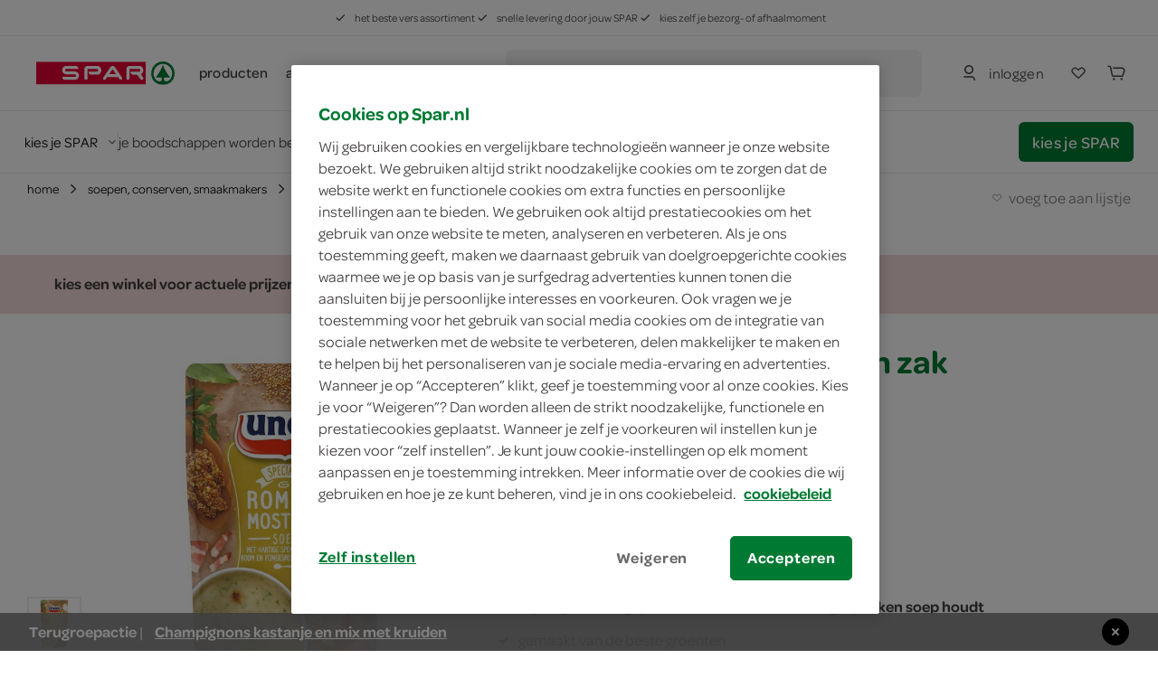

--- FILE ---
content_type: text/html; charset=utf-8
request_url: https://www.spar.nl/unox-mosterdsoep-soep-in-zak-3407039/
body_size: 83813
content:
<!DOCTYPE html>
<html>
<head>
	<!-- OneTrust Cookies Consent Notice start for spar.nl -->
		<script src="https://cdn.cookielaw.org/scripttemplates/otSDKStub.js" type="text/javascript" charset="UTF-8" data-domain-script="a34cbe20-1d30-4481-b820-b99b44faa4aa"></script>
	<script type="text/javascript">
		function OptanonWrapper() { }
	</script>
	<!-- OneTrust Cookies Consent Notice end for spar.nl -->


<title>SPAR | Unox mosterdsoep soep in zak - je vindt het bij SPAR</title>
	<meta name="description" content="Bestel Unox mosterdsoep soep in zak online of ga naar de winkel. SPAR is altijd in de buurt.">

	<link rel="canonical" href="https://www.spar.nl/unox-mosterdsoep-soep-in-zak-3407039/" />


	<meta http-equiv="Content-Type" content="text/html; charset=UTF-8" />
	<meta name="viewport" content="width=device-width, initial-scale=1, user-scalable = no" />
	<meta http-equiv="X-UA-Compatible" content="IE=edge">
	<meta name="msvalidate.01" content="1278DA2C95400928B57F434AD4754AE0" />
	<meta name="yandex-verification" content="03d34fa126ced6f5" />
	<meta name="facebook-domain-verification" content="rzppuz9k36iwhtjc0w99xn62340pec" />
	<meta name="p:domain_verify" content="275ab809386237c2b8884a8f038f1ac5" />
	<meta name="google-site-verification" content="Im2gO85Y7hMxHn8jf0TvG6kdioK-9Y3wWhQI6WYjQbU" />
	<link rel="apple-touch-icon" sizes="57x57" href="/Content/img/favicon/apple-icon-57x57.png">
<link rel="apple-touch-icon" sizes="60x60" href="/Content/img/favicon/apple-icon-60x60.png">
<link rel="apple-touch-icon" sizes="72x72" href="/Content/img/favicon/apple-icon-72x72.png">
<link rel="apple-touch-icon" sizes="76x76" href="/Content/img/favicon/apple-icon-76x76.png">
<link rel="apple-touch-icon" sizes="114x114" href="/Content/img/favicon/apple-icon-114x114.png">
<link rel="apple-touch-icon" sizes="120x120" href="/Content/img/favicon/apple-icon-120x120.png">
<link rel="apple-touch-icon" sizes="144x144" href="/Content/img/favicon/apple-icon-144x144.png">
<link rel="apple-touch-icon" sizes="152x152" href="/Content/img/favicon/apple-icon-152x152.png">
<link rel="apple-touch-icon" sizes="180x180" href="/Content/img/favicon/apple-icon-180x180.png">
<link rel="icon" type="image/png" sizes="192x192" href="/Content/img/favicon/android-icon-192x192.png">
<link rel="icon" type="image/png" sizes="32x32" href="/Content/img/favicon/favicon-32x32.png">
<link rel="icon" type="image/png" sizes="96x96" href="/Content/img/favicon/favicon-96x96.png">
<link rel="icon" type="image/png" sizes="16x16" href="/Content/img/favicon/favicon-16x16.png">
<link rel="manifest" href="/Content/img/favicon/manifest.json">
<meta name="msapplication-TileColor" content="#ffffff">
<meta name="msapplication-TileImage" content="/Content/img/favicon/ms-icon-144x144.png">
<meta name="theme-color" content="#ffffff">
	
	<link rel="preload" crossorigin href="/content/font/omnes-regularspar-webfont.woff" as="font">
<link rel="preload" crossorigin href="/content/font/omnesmediumspar-webfont.woff" as="font">
<link rel="preload" crossorigin href="/content/font/omnessemiboldspar-webfont.woff" as="font">
	<link rel="preload" href="/content/js/spar-main-a096323e.js" as="script">
	<link rel="preload" href="/content/js/pages/spar-product-b0188f1c.js" as="script">

	<script src="/Content/js/modernizr.js"></script>
	<link href="/content/css/spar-main-f4997db8.css" rel="stylesheet" type="text/css" />

	<script>var dataLayer = [];</script>
	
 
	<script type="text/javascript">


			dataLayer.push({ 'event':"productView",'eventCategory':"ecommerce",'eventLabel':"soepen, conserven, smaakmakers / soepen / mosterdsoep",'eventAction':"view product(s)",'eventValue':"1",'pageCategory':"productpage",'productCategory':"/boodschappen/soepen-conserven-smaakmakers/soepen/mosterdsoep",'ecommerce':{ "detail": { "products": [{ "name": "Unox mosterdsoep soep in zak", "id": "3407039", "price": "4.99", "brand": "Unox", "category": "soepen, conserven, smaakmakers / soepen / mosterdsoep", "twid": "67869" }] } } });
	</script>


	<style>
		.async-hide {
			opacity: 0 !important
		}
	</style>
	<script>
		(function (a, s, y, n, c, h, i, d, e) {
			s.className += ' ' + y;
			h.start = 1 * new Date;
			h.end = i = function () { s.className = s.className.replace(RegExp(' ?' + y), '') };
			(a[n] = a[n] || []).hide = h;
			setTimeout(function () {
				i();
				h.end = null
			},
				c);
			h.timeout = c;
		})(window,
			document.documentElement,
			'async-hide',
			'dataLayer',
			2000,
			{ 'GTM-PC4KR49': true });
	</script>
	<script>
		(function (i, s, o, g, r, a, m) {
			i['GoogleAnalyticsObject'] = r;
			i[r] = i[r] ||
				function () {
					(i[r].q = i[r].q || []).push(arguments)
				}, i[r].l = 1 * new Date();
			a = s.createElement(o),
				m = s.getElementsByTagName(o)[0];
			a.async = 1;
			a.src = g;
			m.parentNode.insertBefore(a, m)
		})(window, document, 'script', 'https://www.google-analytics.com/analytics.js', 'ga');
		ga('create', 'UA-40163985-1', 'auto');
		ga('set', 'forceSSL', true);
		ga('set', 'anonymizeIp', true);
		ga('require', 'GTM-PC4KR49');
	</script>

	
	<script type="application/ld+json">
		{ "@context": "http://www.schema.org/", "@type": "Product", "brand": "Unox", "logo": "https://www.spar.nl/data/uploads/media/Spar%20logo%20rond.300dpi.png", "name": "Unox mosterdsoep soep in zak", "category": "Soep", "image": "https://media.spar.nl/productdetail/unox-mosterdsoep-soep-in-zak-570-Milliliter-3407039-110214.jpg", "description": "Bestel Unox mosterdsoep soep in zak online of ga naar de winkel. SPAR is altijd in de buurt.", "gtin13": "8717163926758", "sku": "3407039", "offers": { "@type": "Offer", "priceCurrency": "EUR", "url": "https://www.spar.nl/unox-mosterdsoep-soep-in-zak-3407039/", "priceValidUntil": "2026-01-22", "itemCondition": "http://schema.org/NewCondition", "availability": "http://schema.org/InStock", "seller": { "@type": "Organization", "name": "SPAR" }, "price": "4.99" } }
	</script>

	<script type="application/ld+json">
		{ "@context": "http://schema.org", "@type": "BreadcrumbList", "itemListElement": [{ "@type": "ListItem", "position": "1", "item": { "@id": "https://www.spar.nl/boodschappen/soepen-conserven-smaakmakers/", "name": "soepen, conserven, smaakmakers" } }, { "@type": "ListItem", "position": "2", "item": { "@id": "https://www.spar.nl/boodschappen/soepen-conserven-smaakmakers/soepen/", "name": "soepen" } }, { "@type": "ListItem", "position": "3", "item": { "@id": "https://www.spar.nl/boodschappen/soepen-conserven-smaakmakers/soepen/mosterdsoep/", "name": "mosterdsoep" } }, { "@type": "ListItem", "position": "4", "item": { "@id": "https://www.spar.nl/unox-mosterdsoep-soep-in-zak-3407039/", "name": "Unox mosterdsoep soep in zak" } }] }
	</script>


</head>
<body>
	




<div class="navigation-container" id="navigation-container">
	<header id="header-main" class="header">
		<section class="header__misc is-hidden-touch ">
	<article>
		<span>
			<svg class="icon&#32;&#32;is-i12"><use xlink:href="/content/svg/symbol.svg?v=20191220#tt-check"></use></svg>
			het beste vers assortiment
		</span>
		<span>
			<svg class="icon&#32;&#32;is-i12"><use xlink:href="/content/svg/symbol.svg?v=20191220#tt-check"></use></svg>
			snelle levering door jouw SPAR
		</span>
		<span>
			<svg class="icon&#32;&#32;is-i12"><use xlink:href="/content/svg/symbol.svg?v=20191220#tt-check"></use></svg>
			kies zelf je bezorg- of afhaalmoment
		</span>
	</article>
</section>

		<div class="header__brand ">
				<nav class="c-header__mobile is-hidden-desktop">
		<div class="c-header__mobile__main">
			<div class="c-nav__left">
				<a class="c-nav__item c-touch-nav__toggle" href="#touch__sub-navigation">
					<svg class="icon&#32;"><use xlink:href="/content/svg/symbol.svg?v=20191220#tt-hamburger"></use></svg>
				</a>

				<div class="c-nav__item is-slick">
					<a class="c-nav__item is-brand" href="/">
						<img src="/content/svg/logo-horizontal.svg"></img>
					</a>
				</div>
			</div>
			<div class="c-nav__right">
					<a class="c-nav__item" href="/mijn-spar/inloggen/">
						<svg class="icon&#32;&#32;is-i24"><use xlink:href="/content/svg/symbol.svg?v=20191220#tt-person"></use></svg>
					</a>

				<a class="c-nav__item" href="/mijn-spar/boodschappenlijstjes/">
					<svg class="icon&#32;shoppinglist-icon&#32;is-i24"><use xlink:href="/content/svg/symbol.svg?v=20191220#tt-heart"></use></svg>
				</a>
				<a class="c-nav__item is-cart-target" href="/bestellen/cartpage/">
					<svg class="icon&#32;&#32;is-i24"><use xlink:href="/content/svg/symbol.svg?v=20191220#tt-cart"></use></svg>
					<span rv-text="page.cartItemCount" rv-show="page.cartItemCount" style=display:none>0</span>
				</a>
			</div>
		</div>

		<div class="c-header__mobile__search autocomplete-control">
			<div class="c-nav__item is-search">
				<svg class="icon&#32;is-primary&#32;is-i24"><use xlink:href="/content/svg/symbol.svg?v=20191220#tt-search"></use></svg>
			</div>

			<div class="c-nav__center">
				<form method="get" action="/zoek/">
					<input name="fq" type="search" placeholder="waar ben je naar op zoek?" class="c-autocomplete-input-mobile" data-toggle="autocomplete" autocomplete="off">
				</form>
			</div>

			<a class="c-nav__item is-reset">
				wissen
			</a>

			<a class="c-nav__item is-close c-touch-nav__search-close">
				<svg class="icon&#32;&#32;is-i18"><use xlink:href="/content/svg/symbol.svg?v=20191220#tt-x"></use></svg>
			</a>
		</div>
	</nav>

		</div>

		<!-- header desktop - secondbar/ sticky/ simple -->
		<div id="header-service" class="header__service is-hidden-touch ">
			<div class="container is-fluid">
				<div class="columns is-vgapless is-vcentered is-mobile">
					<div class="column is-static is-brand spar-logo">
						<a class="header__item is-brand" href="/">
							<img src="/content/svg/logo-horizontal.svg"></img>
						</a>
					</div>


					<div class="column header__nav is-dropout" data-cart-key="dynamic-service">
							<div class="dynamic-service-group-menu-items">
		<div class="header__item-has-children">
			<a class="header__item dynamic-service-menu-item is-fullwidth is-hidden-touch regular-products-navitem products-dropout" data-toggle="dropout" href="#boodschappen">
				producten
			</a>
		</div>

		<div class="header__item-has-children">
				<a class="header__item" href="/aanbiedingen/" target="_self">
					acties
				</a>
				<a class="header__item" href="/recepten/" target="_self">
					recepten
				</a>
				<a class="header__item" href="/winkels/" target="_self">
					winkels
				</a>
		</div>
	</div>

					</div>

							<div class="column">
			<div class="header__service--item is-expanded" data-autocomplete="focus">
				<div method="get" class="header__service--form" action="/zoek/">
					<div id="desktop-search-container" class="autocomplete-control control has-icon has-icon-left">
						
						<button class="search-button button">
							<svg class="icon&#32;&#32;is-i24"><use xlink:href="/content/svg/symbol.svg?v=20191220#tt-search"></use></svg>
								<span>waar ben je naar op zoek?</span>
						</button>
						

<div class="search-overlay">
	<section class="search-overlay__form-section">
		<div method="get" class="header__service--form" action="/zoek/">
			<div class="autocomplete-control control has-icon has-icon-left">
				<span class="mobile-search-close is-hidden-desktop">
					<svg class="icon&#32;&#32;is-i24" style="fill:&#32;rgb(66,&#32;62,&#32;62);"><use xlink:href="/content/svg/symbol.svg?v=20191220#tt-arrowleft"></use></svg>
				</span>
				<input class="input c-autocomplete-input-desktop autocomplete-input-mobile" name="fq" type="search" placeholder="waar ben je naar op zoek?" data-toggle="autocomplete" autocomplete="off">
				<svg class="icon&#32;is-hidden-mobile&#32;is-hidden-tablet-only&#32;is-i24" style="fill:&#32;rgb(102,&#32;101,&#32;115);"><use xlink:href="/content/svg/symbol.svg?v=20191220#tt-search"></use></svg>

			</div>
		</div>

		<article class="search-overlay__results">
			<div class="search-overlay__results__results"></div>
				<div class="search-overlay__results__placeholder">
		<p>vaak gezocht</p>
		<div class="search-suggestions search-suggestions__placeholder">
				<a href="/zoek/?fq=kipfilet" class="is-small is-slight" data-suggestion="kipfilet">
					<svg class="icon&#32;&#32;is-i12"><use xlink:href="/content/svg/symbol.svg?v=20191220#tt-search"></use></svg>
					kipfilet
				</a>
				<a href="/zoek/?fq=broodje" class="is-small is-slight" data-suggestion="broodje">
					<svg class="icon&#32;&#32;is-i12"><use xlink:href="/content/svg/symbol.svg?v=20191220#tt-search"></use></svg>
					broodje
				</a>
				<a href="/zoek/?fq=jam" class="is-small is-slight" data-suggestion="jam">
					<svg class="icon&#32;&#32;is-i12"><use xlink:href="/content/svg/symbol.svg?v=20191220#tt-search"></use></svg>
					jam
				</a>
		</div>


		<p>categorieën</p>
		<div class="search-overlay__results__categories">
					<div class="column c-dropout__column">
						<a href="/boodschappen/fruit-groente-aardappels/" class="c-category-tile__item">
							<span class="c-category-tile__image">
								<img src="https://media.spar.nl/90x90png/156280.png" />
							</span>
							<span class="c-category-tile__title">
								fruit, groente, aardappels
							</span>
							<svg class="icon&#32;&#32;is-i12"><use xlink:href="/content/svg/symbol.svg?v=20191220#tt-right"></use></svg>
						</a>
					</div>
					<div class="column c-dropout__column">
						<a href="/boodschappen/verse-kant-en-klaar-maaltijden/" class="c-category-tile__item">
							<span class="c-category-tile__image">
								<img src="https://media.spar.nl/90x90png/156285.png" />
							</span>
							<span class="c-category-tile__title">
								verse kant-en-klaar maaltijden
							</span>
							<svg class="icon&#32;&#32;is-i12"><use xlink:href="/content/svg/symbol.svg?v=20191220#tt-right"></use></svg>
						</a>
					</div>
					<div class="column c-dropout__column">
						<a href="/boodschappen/frisdrank-koffie-thee-sappen/" class="c-category-tile__item">
							<span class="c-category-tile__image">
								<img src="https://media.spar.nl/90x90png/156290.png" />
							</span>
							<span class="c-category-tile__title">
								frisdrank, koffie, thee, sappen
							</span>
							<svg class="icon&#32;&#32;is-i12"><use xlink:href="/content/svg/symbol.svg?v=20191220#tt-right"></use></svg>
						</a>
					</div>
					<div class="column c-dropout__column">
						<a href="/boodschappen/bakkerij/" class="c-category-tile__item">
							<span class="c-category-tile__image">
								<img src="https://media.spar.nl/90x90png/156281.png" />
							</span>
							<span class="c-category-tile__title">
								bakkerij
							</span>
							<svg class="icon&#32;&#32;is-i12"><use xlink:href="/content/svg/symbol.svg?v=20191220#tt-right"></use></svg>
						</a>
					</div>
		</div>
	</div>

		</article>
	</section>

	<section class="search-overlay__backdrop"></section>
</div>









					</div>
				</div>
			</div>
		</div>

					<div class="column is-narrow is-hidden-touch nav-account-buttons">
						<div class="header__service--item is-inline is-rel">


								<a class="button is-slight login" href="/mijn-spar/inloggen/">
									<svg class="icon&#32;is-primary&#32;is-i24"><use xlink:href="/content/svg/symbol.svg?v=20191220#tt-person"></use></svg>
									<span>inloggen</span>
								</a>

						</div>

						<div class="header__service--item shoppinglist-button">
							<a class="c-nav__item button" href="/mijn-spar/boodschappenlijstjes/">
								<svg class="icon&#32;shoppinglist-icon&#32;is-i24"><use xlink:href="/content/svg/symbol.svg?v=20191220#tt-heart"></use></svg>
							</a>
						</div>

						<div class="header__service--item is-inline">
							<a class="button  is-cart-target is-cart-target__filled" href="/bestellen/cartpage/" rv-show="page.cartItemCount" style="display: none;">
								<svg class="icon&#32;&#32;is-i24"><use xlink:href="/content/svg/symbol.svg?v=20191220#tt-cart"></use></svg>
								<span rv-text="page.cartItemCount" rv-show="page.cartItemCount"></span>
							</a>

							<a class="button is-icon  is-cart-target" href="/bestellen/cartpage/" rv-hide="page.cartItemCount" style="display: none;">
								<svg class="icon&#32;is-primary&#32;is-i24"><use xlink:href="/content/svg/symbol.svg?v=20191220#tt-cart"></use></svg>
							</a>
							<div id="cart-header"></div>
						</div>

					</div>
				</div>
			</div>

					<section class="delivery-store-bar delivery-store-bar__no-store-selected">
			<article>
				<a href="#store-select" class="choose-store-link">
					<span>kies je SPAR</span>
					<svg class="icon&#32;&#32;is-i12"><use xlink:href="/content/svg/symbol.svg?v=20191220#tt-down"></use></svg>
				</a>

				<span class="delivery-store-bar__divider is-hidden-touch"></span>

				<span class="delivery-store-bar__no-store-selected__text is-hidden-touch">
					je boodschappen worden bezorgd door de SPAR in jouw buurt
					<a href="#store-select"><svg class="icon&#32;&#32;is-i24"><use xlink:href="/content/svg/symbol.svg?v=20191220#tt-info"></use></svg></a>
				</span>
			</article>

			<article>
				<a href="#store-select" class="button is-primary choose-store-button is-hidden-touch">kies je SPAR</a>
			</article>
		</section>
		<section class="delivery-store-bar delivery-store-bar__no-store-selected__second-bar is-hidden-desktop">
			<span class="delivery-store-bar__no-store-selected__text">je boodschappen worden bezorgd door de SPAR in jouw buurt</span>
			<a href="#store-select"><svg class="icon&#32;&#32;is-i24"><use xlink:href="/content/svg/symbol.svg?v=20191220#tt-info"></use></svg></a>
		</section>

				<section id="products-dropout" class="c-dropout menu-dropout">

		<img class="menu-desktop-close&#32;is-hidden-mobile&#32;is-hidden-tablet-only" src="/content/svg/close.svg"></img>

		<article class="menu-dropout-mobile-header is-hidden-desktop">
			<a class="header__item is-brand" href="/">
				<img src="/content/svg/logo-horizontal.svg"></img>
			</a>
			<img class="menu-mobile-close" src="/content/svg/close.svg"></img>
		</article>

		<div>

				<article class="menu-dropout__article regular-products-items">
					<h4>boodschappen</h4>
					<div class="c-dropout-menu is-v-small">
	<div class="columns is-tiles is-mobile is-multiline is-gapless">
				<div class="column c-dropout__column">
					<a href="/boodschappen/fruit-groente-aardappels/" class="c-category-tile__item">
						<span class="c-category-tile__image">
							<img src="https://media.spar.nl/90x90png/156280.png" />
						</span>
						<span class="c-category-tile__title">
							fruit, groente, aardappels
						</span>
					</a>
				</div>
				<div class="column c-dropout__column">
					<a href="/boodschappen/verse-kant-en-klaar-maaltijden/" class="c-category-tile__item">
						<span class="c-category-tile__image">
							<img src="https://media.spar.nl/90x90png/156285.png" />
						</span>
						<span class="c-category-tile__title">
							verse kant-en-klaar maaltijden
						</span>
					</a>
				</div>
				<div class="column c-dropout__column">
					<a href="/boodschappen/frisdrank-koffie-thee-sappen/" class="c-category-tile__item">
						<span class="c-category-tile__image">
							<img src="https://media.spar.nl/90x90png/156290.png" />
						</span>
						<span class="c-category-tile__title">
							frisdrank, koffie, thee, sappen
						</span>
					</a>
				</div>
				<div class="column c-dropout__column">
					<a href="/boodschappen/bakkerij/" class="c-category-tile__item">
						<span class="c-category-tile__image">
							<img src="https://media.spar.nl/90x90png/156281.png" />
						</span>
						<span class="c-category-tile__title">
							bakkerij
						</span>
					</a>
				</div>
				<div class="column c-dropout__column">
					<a href="/boodschappen/kaas-vleeswaren-delicatessen/" class="c-category-tile__item">
						<span class="c-category-tile__image">
							<img src="https://media.spar.nl/90x90png/156282.png" />
						</span>
						<span class="c-category-tile__title">
							kaas, vleeswaren, delicatessen
						</span>
					</a>
				</div>
				<div class="column c-dropout__column">
					<a href="/boodschappen/vlees-kip-vis-vega/" class="c-category-tile__item">
						<span class="c-category-tile__image">
							<img src="https://media.spar.nl/90x90png/156283.png" />
						</span>
						<span class="c-category-tile__title">
							vlees, kip, vis, vega
						</span>
					</a>
				</div>
				<div class="column c-dropout__column">
					<a href="/boodschappen/zuivel-eieren/" class="c-category-tile__item">
						<span class="c-category-tile__image">
							<img src="https://media.spar.nl/90x90png/156284.png" />
						</span>
						<span class="c-category-tile__title">
							zuivel, eieren
						</span>
					</a>
				</div>
				<div class="column c-dropout__column">
					<a href="/boodschappen/internationale-keuken/" class="c-category-tile__item">
						<span class="c-category-tile__image">
							<img src="https://media.spar.nl/90x90png/156286.png" />
						</span>
						<span class="c-category-tile__title">
							internationale keuken
						</span>
					</a>
				</div>
				<div class="column c-dropout__column">
					<a href="/boodschappen/soepen-conserven-smaakmakers/" class="c-category-tile__item">
						<span class="c-category-tile__image">
							<img src="https://media.spar.nl/90x90png/156287.png" />
						</span>
						<span class="c-category-tile__title">
							soepen, conserven, smaakmakers
						</span>
					</a>
				</div>
				<div class="column c-dropout__column">
					<a href="/boodschappen/snoep-koek-chips/" class="c-category-tile__item">
						<span class="c-category-tile__image">
							<img src="https://media.spar.nl/90x90png/156288.png" />
						</span>
						<span class="c-category-tile__title">
							snoep, koek, chips
						</span>
					</a>
				</div>
				<div class="column c-dropout__column">
					<a href="/boodschappen/ontbijt-beleg-bakken-granen/" class="c-category-tile__item">
						<span class="c-category-tile__image">
							<img src="https://media.spar.nl/90x90png/156289.png" />
						</span>
						<span class="c-category-tile__title">
							ontbijt, beleg, bakken, granen
						</span>
					</a>
				</div>
				<div class="column c-dropout__column">
					<a href="/boodschappen/wijn-bier-aperitieven/" class="c-category-tile__item">
						<span class="c-category-tile__image">
							<img src="https://media.spar.nl/90x90png/156291.png" />
						</span>
						<span class="c-category-tile__title">
							wijn, bier, aperitieven
						</span>
					</a>
				</div>
				<div class="column c-dropout__column">
					<a href="/boodschappen/diepvries/" class="c-category-tile__item">
						<span class="c-category-tile__image">
							<img src="https://media.spar.nl/90x90png/156292.png" />
						</span>
						<span class="c-category-tile__title">
							diepvries
						</span>
					</a>
				</div>
				<div class="column c-dropout__column">
					<a href="/boodschappen/drogisterij/" class="c-category-tile__item">
						<span class="c-category-tile__image">
							<img src="https://media.spar.nl/90x90png/156293.png" />
						</span>
						<span class="c-category-tile__title">
							drogisterij, baby
						</span>
					</a>
				</div>
				<div class="column c-dropout__column">
					<a href="/boodschappen/huishouden-dieren-kiosk/" class="c-category-tile__item">
						<span class="c-category-tile__image">
							<img src="https://media.spar.nl/90x90png/156294.png" />
						</span>
						<span class="c-category-tile__title">
							huishouden, dieren, kiosk
						</span>
					</a>
				</div>
	</div>
	<div class="columns is-tiles is-mobile is-multiline is-gapless is-v-bleed">
	</div>
</div>
				</article>
		</div>

	</section>

		</div>

		<div class="is-hidden-desktop mobile-nav-bars">
			
					<section class="delivery-store-bar delivery-store-bar__no-store-selected">
			<article>
				<a href="#store-select" class="choose-store-link">
					<span>kies je SPAR</span>
					<svg class="icon&#32;&#32;is-i12"><use xlink:href="/content/svg/symbol.svg?v=20191220#tt-down"></use></svg>
				</a>

				<span class="delivery-store-bar__divider is-hidden-touch"></span>

				<span class="delivery-store-bar__no-store-selected__text is-hidden-touch">
					je boodschappen worden bezorgd door de SPAR in jouw buurt
					<a href="#store-select"><svg class="icon&#32;&#32;is-i24"><use xlink:href="/content/svg/symbol.svg?v=20191220#tt-info"></use></svg></a>
				</span>
			</article>

			<article>
				<a href="#store-select" class="button is-primary choose-store-button is-hidden-touch">kies je SPAR</a>
			</article>
		</section>
		<section class="delivery-store-bar delivery-store-bar__no-store-selected__second-bar is-hidden-desktop">
			<span class="delivery-store-bar__no-store-selected__text">je boodschappen worden bezorgd door de SPAR in jouw buurt</span>
			<a href="#store-select"><svg class="icon&#32;&#32;is-i24"><use xlink:href="/content/svg/symbol.svg?v=20191220#tt-info"></use></svg></a>
		</section>


			<section id="mobile-search-container" class="mobile-search-bar is-hidden-desktop">
				<button class="search-button button">
					<svg class="icon&#32;&#32;is-i24"><use xlink:href="/content/svg/symbol.svg?v=20191220#tt-search"></use></svg>
					<span>waar ben je naar op zoek?</span>
				</button>
				

<div class="search-overlay">
	<section class="search-overlay__form-section">
		<div method="get" class="header__service--form" action="/zoek/">
			<div class="autocomplete-control control has-icon has-icon-left">
				<span class="mobile-search-close is-hidden-desktop">
					<svg class="icon&#32;&#32;is-i24" style="fill:&#32;rgb(66,&#32;62,&#32;62);"><use xlink:href="/content/svg/symbol.svg?v=20191220#tt-arrowleft"></use></svg>
				</span>
				<input class="input c-autocomplete-input-desktop autocomplete-input-mobile" name="fq" type="search" placeholder="waar ben je naar op zoek?" data-toggle="autocomplete" autocomplete="off">
				<svg class="icon&#32;is-hidden-mobile&#32;is-hidden-tablet-only&#32;is-i24" style="fill:&#32;rgb(102,&#32;101,&#32;115);"><use xlink:href="/content/svg/symbol.svg?v=20191220#tt-search"></use></svg>

			</div>
		</div>

		<article class="search-overlay__results">
			<div class="search-overlay__results__results"></div>
				<div class="search-overlay__results__placeholder">
		<p>vaak gezocht</p>
		<div class="search-suggestions search-suggestions__placeholder">
				<a href="/zoek/?fq=kipfilet" class="is-small is-slight" data-suggestion="kipfilet">
					<svg class="icon&#32;&#32;is-i12"><use xlink:href="/content/svg/symbol.svg?v=20191220#tt-search"></use></svg>
					kipfilet
				</a>
				<a href="/zoek/?fq=broodje" class="is-small is-slight" data-suggestion="broodje">
					<svg class="icon&#32;&#32;is-i12"><use xlink:href="/content/svg/symbol.svg?v=20191220#tt-search"></use></svg>
					broodje
				</a>
				<a href="/zoek/?fq=jam" class="is-small is-slight" data-suggestion="jam">
					<svg class="icon&#32;&#32;is-i12"><use xlink:href="/content/svg/symbol.svg?v=20191220#tt-search"></use></svg>
					jam
				</a>
		</div>


		<p>categorieën</p>
		<div class="search-overlay__results__categories">
					<div class="column c-dropout__column">
						<a href="/boodschappen/fruit-groente-aardappels/" class="c-category-tile__item">
							<span class="c-category-tile__image">
								<img src="https://media.spar.nl/90x90png/156280.png" />
							</span>
							<span class="c-category-tile__title">
								fruit, groente, aardappels
							</span>
							<svg class="icon&#32;&#32;is-i12"><use xlink:href="/content/svg/symbol.svg?v=20191220#tt-right"></use></svg>
						</a>
					</div>
					<div class="column c-dropout__column">
						<a href="/boodschappen/verse-kant-en-klaar-maaltijden/" class="c-category-tile__item">
							<span class="c-category-tile__image">
								<img src="https://media.spar.nl/90x90png/156285.png" />
							</span>
							<span class="c-category-tile__title">
								verse kant-en-klaar maaltijden
							</span>
							<svg class="icon&#32;&#32;is-i12"><use xlink:href="/content/svg/symbol.svg?v=20191220#tt-right"></use></svg>
						</a>
					</div>
					<div class="column c-dropout__column">
						<a href="/boodschappen/frisdrank-koffie-thee-sappen/" class="c-category-tile__item">
							<span class="c-category-tile__image">
								<img src="https://media.spar.nl/90x90png/156290.png" />
							</span>
							<span class="c-category-tile__title">
								frisdrank, koffie, thee, sappen
							</span>
							<svg class="icon&#32;&#32;is-i12"><use xlink:href="/content/svg/symbol.svg?v=20191220#tt-right"></use></svg>
						</a>
					</div>
					<div class="column c-dropout__column">
						<a href="/boodschappen/bakkerij/" class="c-category-tile__item">
							<span class="c-category-tile__image">
								<img src="https://media.spar.nl/90x90png/156281.png" />
							</span>
							<span class="c-category-tile__title">
								bakkerij
							</span>
							<svg class="icon&#32;&#32;is-i12"><use xlink:href="/content/svg/symbol.svg?v=20191220#tt-right"></use></svg>
						</a>
					</div>
		</div>
	</div>

		</article>
	</section>

	<section class="search-overlay__backdrop"></section>
</div>









			</section>
		</div>

		<div class="c-autocomplete" data-lookup="/remote/autocomplete/">
			<div class="c-autocomplete__body--result"><!-- Result placeholder --></div>
		</div>
	</header>

	<div class="is-hidden-desktop">
			<section id="products-dropout-mobile" class="c-dropout menu-dropout">

		<img class="menu-desktop-close&#32;is-hidden-mobile&#32;is-hidden-tablet-only" src="/content/svg/close.svg"></img>

		<article class="menu-dropout-mobile-header is-hidden-desktop">
			<a class="header__item is-brand" href="/">
				<img src="/content/svg/logo-horizontal.svg"></img>
			</a>
			<img class="menu-mobile-close" src="/content/svg/close.svg"></img>
		</article>

		<div>

				<article class="menu-dropout__article regular-products-items">
					<h4>boodschappen</h4>
					<div class="c-dropout-menu is-v-small">
	<div class="columns is-tiles is-mobile is-multiline is-gapless">
				<div class="column c-dropout__column">
					<a href="/boodschappen/fruit-groente-aardappels/" class="c-category-tile__item">
						<span class="c-category-tile__image">
							<img src="https://media.spar.nl/90x90png/156280.png" />
						</span>
						<span class="c-category-tile__title">
							fruit, groente, aardappels
						</span>
					</a>
				</div>
				<div class="column c-dropout__column">
					<a href="/boodschappen/verse-kant-en-klaar-maaltijden/" class="c-category-tile__item">
						<span class="c-category-tile__image">
							<img src="https://media.spar.nl/90x90png/156285.png" />
						</span>
						<span class="c-category-tile__title">
							verse kant-en-klaar maaltijden
						</span>
					</a>
				</div>
				<div class="column c-dropout__column">
					<a href="/boodschappen/frisdrank-koffie-thee-sappen/" class="c-category-tile__item">
						<span class="c-category-tile__image">
							<img src="https://media.spar.nl/90x90png/156290.png" />
						</span>
						<span class="c-category-tile__title">
							frisdrank, koffie, thee, sappen
						</span>
					</a>
				</div>
				<div class="column c-dropout__column">
					<a href="/boodschappen/bakkerij/" class="c-category-tile__item">
						<span class="c-category-tile__image">
							<img src="https://media.spar.nl/90x90png/156281.png" />
						</span>
						<span class="c-category-tile__title">
							bakkerij
						</span>
					</a>
				</div>
				<div class="column c-dropout__column">
					<a href="/boodschappen/kaas-vleeswaren-delicatessen/" class="c-category-tile__item">
						<span class="c-category-tile__image">
							<img src="https://media.spar.nl/90x90png/156282.png" />
						</span>
						<span class="c-category-tile__title">
							kaas, vleeswaren, delicatessen
						</span>
					</a>
				</div>
				<div class="column c-dropout__column">
					<a href="/boodschappen/vlees-kip-vis-vega/" class="c-category-tile__item">
						<span class="c-category-tile__image">
							<img src="https://media.spar.nl/90x90png/156283.png" />
						</span>
						<span class="c-category-tile__title">
							vlees, kip, vis, vega
						</span>
					</a>
				</div>
				<div class="column c-dropout__column">
					<a href="/boodschappen/zuivel-eieren/" class="c-category-tile__item">
						<span class="c-category-tile__image">
							<img src="https://media.spar.nl/90x90png/156284.png" />
						</span>
						<span class="c-category-tile__title">
							zuivel, eieren
						</span>
					</a>
				</div>
				<div class="column c-dropout__column">
					<a href="/boodschappen/internationale-keuken/" class="c-category-tile__item">
						<span class="c-category-tile__image">
							<img src="https://media.spar.nl/90x90png/156286.png" />
						</span>
						<span class="c-category-tile__title">
							internationale keuken
						</span>
					</a>
				</div>
				<div class="column c-dropout__column">
					<a href="/boodschappen/soepen-conserven-smaakmakers/" class="c-category-tile__item">
						<span class="c-category-tile__image">
							<img src="https://media.spar.nl/90x90png/156287.png" />
						</span>
						<span class="c-category-tile__title">
							soepen, conserven, smaakmakers
						</span>
					</a>
				</div>
				<div class="column c-dropout__column">
					<a href="/boodschappen/snoep-koek-chips/" class="c-category-tile__item">
						<span class="c-category-tile__image">
							<img src="https://media.spar.nl/90x90png/156288.png" />
						</span>
						<span class="c-category-tile__title">
							snoep, koek, chips
						</span>
					</a>
				</div>
				<div class="column c-dropout__column">
					<a href="/boodschappen/ontbijt-beleg-bakken-granen/" class="c-category-tile__item">
						<span class="c-category-tile__image">
							<img src="https://media.spar.nl/90x90png/156289.png" />
						</span>
						<span class="c-category-tile__title">
							ontbijt, beleg, bakken, granen
						</span>
					</a>
				</div>
				<div class="column c-dropout__column">
					<a href="/boodschappen/wijn-bier-aperitieven/" class="c-category-tile__item">
						<span class="c-category-tile__image">
							<img src="https://media.spar.nl/90x90png/156291.png" />
						</span>
						<span class="c-category-tile__title">
							wijn, bier, aperitieven
						</span>
					</a>
				</div>
				<div class="column c-dropout__column">
					<a href="/boodschappen/diepvries/" class="c-category-tile__item">
						<span class="c-category-tile__image">
							<img src="https://media.spar.nl/90x90png/156292.png" />
						</span>
						<span class="c-category-tile__title">
							diepvries
						</span>
					</a>
				</div>
				<div class="column c-dropout__column">
					<a href="/boodschappen/drogisterij/" class="c-category-tile__item">
						<span class="c-category-tile__image">
							<img src="https://media.spar.nl/90x90png/156293.png" />
						</span>
						<span class="c-category-tile__title">
							drogisterij, baby
						</span>
					</a>
				</div>
				<div class="column c-dropout__column">
					<a href="/boodschappen/huishouden-dieren-kiosk/" class="c-category-tile__item">
						<span class="c-category-tile__image">
							<img src="https://media.spar.nl/90x90png/156294.png" />
						</span>
						<span class="c-category-tile__title">
							huishouden, dieren, kiosk
						</span>
					</a>
				</div>
	</div>
	<div class="columns is-tiles is-mobile is-multiline is-gapless is-v-bleed">
	</div>
</div>
				</article>
		</div>

	</section>

	</div>


	<nav id="touch__sub-navigation" class="c-nav-sub">

		<div class="c-nav-sub__background c-touch-nav__close">
		</div>

		<div class="c-nav-sub__container">

			<div class="c-nav-sub__header">
				<div class="c-nav__left">
					<a class="c-nav__item is-brand" href="/">
						<img src="/content/svg/logo-horizontal.svg"></img>
					</a>
				</div>

				<div class="c-nav__right">
					<a class="c-nav__item c-touch-nav__close mobile-nav" href="#touch__sub-navigation">
						<svg class="icon&#32;"><use xlink:href="/content/svg/symbol.svg?v=20191220#close"></use></svg>
					</a>

					<a class="c-nav__item account-touch-nav__close" href="#touch__sub-navigation">
						<svg class="icon&#32;"><use xlink:href="/content/svg/symbol.svg?v=20191220#close"></use></svg>
					</a>

				</div>
			</div>

			<div class="c-nav-sub__content mobile-nav">
				<a href="#boodschappen" class="c-nav-sub__item products-dropout-mobile" data-toggle="dropout">
					<svg class="icon&#32;&#32;is-i24"><use xlink:href="/content/svg/symbol.svg?v=20191220#tt-bag"></use></svg>
					<span>producten</span>
				</a>

					<a class="c-nav-sub__item" href="/aanbiedingen/">
						<svg class="icon&#32;&#32;is-i24"><use xlink:href="/content/svg/symbol.svg?v=20191220#tt-sale"></use></svg>
						<span>acties</span>
					</a>
					<a class="c-nav-sub__item" href="/recepten/">
						<svg class="icon&#32;&#32;is-i24"><use xlink:href="/content/svg/symbol.svg?v=20191220#tt-pan"></use></svg>
						<span>recepten</span>
					</a>
					<a class="c-nav-sub__item" href="/winkels/">
						<svg class="icon&#32;&#32;is-i24"><use xlink:href="/content/svg/symbol.svg?v=20191220#tt-bag"></use></svg>
						<span>winkels</span>
					</a>
			</div>

				<div class="c-nav-sub__content mobile-nav">
					<a class="c-nav-sub__item" href="/mijn-spar/inloggen/">
						<svg class="icon&#32;&#32;is-i24"><use xlink:href="/content/svg/symbol.svg?v=20191220#tt-login"></use></svg>
						<span>inloggen</span>
					</a>
				</div>

			<div class="c-nav-sub__content mobile-nav">
					<a href="#store-select" class="c-nav-sub__item select-store">
						<strong>kies je winkel</strong>
						<svg class="icon&#32;&#32;is-i12"><use xlink:href="/content/svg/symbol.svg?v=20191220#arrow-right"></use></svg>
					</a>

			</div>
			<a class="customer-service mobile-nav" href="/contact">
				<!--Dit is een content pagina op spar.nl-->
				Klantenservice
			</a>


			<div class="mobile-account-nav c-nav-sub">
					<div class="c-nav-sub__content">
	</div>

					<div class="c-nav-sub__content">
	</div>

					<div class="c-nav-sub__content">
	</div>

			</div>
		</div>

	</nav>

	
</div>
















<div class="section is-main-wrapper is-wrap ">
		<div class="section">
				<div class="container">
		<div class="columns">


<div class="column is-hidden-mobile c-breadcrumbs-container">
	<div class="c-breadcrumbs">


		<div class="c-breadcrumb__left">
				<a class="c-breadcrumb__item" href="/">
					<span class="c-breadcrumb__text">home</span>
					<svg class="icon&#32;&#32;is-i12"><use xlink:href="/content/svg/symbol.svg?v=20191220#tt-chevron-right"></use></svg>
				</a>

					<a class="c-breadcrumb__item" href="/boodschappen/soepen-conserven-smaakmakers/">
						<span class="c-breadcrumb__text">soepen, conserven, smaakmakers</span>
						<svg class="icon&#32;&#32;is-i12"><use xlink:href="/content/svg/symbol.svg?v=20191220#tt-chevron-right"></use></svg>
					</a>
					<a class="c-breadcrumb__item" href="/boodschappen/soepen-conserven-smaakmakers/soepen/">
						<span class="c-breadcrumb__text">soepen</span>
						<svg class="icon&#32;&#32;is-i12"><use xlink:href="/content/svg/symbol.svg?v=20191220#tt-chevron-right"></use></svg>
					</a>
					<a class="c-breadcrumb__item" href="/boodschappen/soepen-conserven-smaakmakers/soepen/mosterdsoep/">
						<span class="c-breadcrumb__text">mosterdsoep</span>
						<svg class="icon&#32;&#32;is-i12"><use xlink:href="/content/svg/symbol.svg?v=20191220#tt-chevron-right"></use></svg>
					</a>
			<span class="c-breadcrumb__item">
				<span class="c-breadcrumb__text">
					Unox mosterdsoep soep in zak
				</span>
			</span>
		</div>
	</div>
</div>


	<div class="column is-full is-hidden-desktop is-hidden-tablet">
		<div class="c-breadcrumb__back is-block">
			<a class="c-breadcrumb__item" href="/boodschappen/soepen-conserven-smaakmakers/soepen/mosterdsoep/">
				<svg class="icon&#32;&#32;is-i12"><use xlink:href="/content/svg/symbol.svg?v=20191220#tt-chevron-left"></use></svg>
				<span class="c-breadcrumb__text">terug</span>
			</a>
		</div>
	</div>
<div class="column is-narrow">
	<a data-remote="/remote/shoppinglist/?products%5B0%5D.ProductId=67869" class="u-vert c-offer__add-to-shoppinglist">
		<svg class="icon&#32;"><use xlink:href="/content/svg/symbol.svg?v=20191220#tt-heart"></use></svg>
		<span>voeg toe aan lijstje</span>
	</a>
</div>		</div>
	</div>

		</div>

	
	<div class="store-select-header">
		<p>kies een winkel voor actuele prijzen en assortiment</p>

		<div class="control has-icon has-loader">
			<input class="product-store-select-input input is-medium is-danger" maxlength="6" type="text" placeholder="vul hier je postcode in" />
			<svg class="icon&#32;is-primary"><use xlink:href="/content/svg/symbol.svg?v=20191220#search"></use></svg>
			<a class="product-store-select-button button is-primary is-small">
				<span>zoek winkel</span>
				<svg class="icon&#32;&#32;is-i12"><use xlink:href="/content/svg/symbol.svg?v=20191220#arrow-right"></use></svg>
			</a>
			<span id="store-select-anchor"></span>
		</div>
	</div>
<div class="section">
	<div class="container c-offer" id="c-offer">
		<div class="columns">

			<div class="column is-5">
				
<div class="c-gallery">
	
	<div class="c-gallery__main">
			<div class="c-gallery__main-item " data-img-idx="0">
				<img data-src="https://media.spar.nl/productdetail/unox-mosterdsoep-soep-in-zak-570-Milliliter-3407039-110214.jpg" src="https://media.spar.nl/blur-square/unox-mosterdsoep-soep-in-zak-570-Milliliter-3407039-110214.jpg" class="lazyload" alt="Unox mosterdsoep soep in zak voorkant">
			</div>
	</div>

	<div class="c-gallery__thumbs">
			<a href="#" class="c-gallery__picture is-active " data-img-idx="0">
				<img src="https://media.spar.nl/product/unox-mosterdsoep-soep-in-zak-570-Milliliter-3407039-110214.jpg" alt="Unox mosterdsoep soep in zak voorkant">
			</a>
		<a href="#" class="c-gallery__enhance " data-galleryId="">
			<svg class="icon&#32;is-grey&#32;is-i24"><use xlink:href="/content/svg/symbol.svg?v=20191220#zoom"></use></svg>
		</a>
	</div>

	


</div>
			</div>

			<div class="column is-7">
				
<h1 class="c-offer__title">
	Unox mosterdsoep soep in zak
</h1>

	<h3 class="c-offer__brand">
		<a href="/boodschappen/merk-unox/" target="_self">Unox</a>
	</h3>



<div class="c-offer__price">
  <div class="c-price-container">
    <div class="c-price">
      <span class="c-price__euro">4</span>
      <span class="c-price__sep">.</span>
      <span class="c-price__cent">99</span>
    </div>
  </div>
</div>


	<h2 class="c-offer__subtitle">570 Milliliter</h2>


	<div id="product-offer" class="c-offer__actions is-hidden-mobile">
				<div>
			<a href="#store-select-anchor" class="select-store button">
				<strong>in winkelmand</strong>
				<svg class="icon&#32;is-primary&#32;is-i24"><use xlink:href="/content/svg/symbol.svg?v=20191220#spar"></use></svg>
			</a>

		</div>

	</div>



<div class="c-offer__description">

	<div class="content">
		<p><strong>licht pittig en romig, perfect voor wie van een uitgesproken soep houdt</strong></p>
			<ul class="has-checkmarks">
					<li>gemaakt van de beste groenten</li>
					<li>rijk aan smaak</li>
					<li>goed voor ruim 2 kommen soep</li>
			</ul>
	</div>

</div>


			</div>

		</div>


		<hr class="is-dotted" />


		<div class="collapsibles-container">
		<details class="collapsible content" open>
		<summary>
			<h2>omschrijving</h2>
			<svg class="icon&#32;is-primary&#32;is-i12"><use xlink:href="/content/svg/symbol.svg?v=20191220#arrow-up"></use></svg>
		</summary>

		<section class="product-information-block">
					<article class="content">
			<ul>
					<li>Mosterdsoep</li>
							</ul>
		</article>
		<article class="content">
			<strong>inhoud en gewicht</strong><br />
			<span>570 Milliliter</span>
		</article>
		<article class="product-information-block__features">
			<strong>kenmerken</strong>
			<div>
	<span>
			<img src="/content/img/icon/beterleven_1ster.jpg">
		<span>Beter Leven Keurmerk</span>
	</span>
			</div>
		</article>

		</section>
	</details>

	<details class="collapsible content" open>
		<summary>
			<h2>ingrediënten</h2>
			<svg class="icon&#32;is-primary&#32;is-i12"><use xlink:href="/content/svg/symbol.svg?v=20191220#arrow-up"></use></svg>
		</summary>

		<section class="product-information-block">
					<article class="content">
			<strong>ingrediënten</strong>
			<br />

			Water, mosterd 5,6% (water, MOSTERDZAAD 1,4%, azijn, zout, natuurlijk aroma), ROOM 4,6%, gerookt spek 3% (varkensvlees, zout, stabilisatoren (E450, E451, E250), rookaroma, antioxidant E301), gemodificeerd zetmeel, raapzaadolie, kruiden (bieslook, peterselie, laurierblad), KARNEMELKPOEDER, TARWEBLOEM, mineraalzout (kalium), gistextract (bevat GERST), zout, stabilisatoren (E451, E452), aroma, witte wijnextract, nootmuskaat, balsamicoazijnpoeder (wijnazijn, druivenmost). Kan ROGGE, HAVER, EI, SOJA en SELDERIJ bevatten.
		</article>
		<article>
			<strong>allergie-informatie</strong>
				<p>bevat: ei, melk, soja, selderij, mosterd, tarwe, gerst, gluten, haver, rogge</p>
		</article>

		</section>
	</details>
		<details class="collapsible content" open>
		<summary>
			<h2>voedingswaarden</h2>
			<svg class="icon&#32;is-primary&#32;is-i12"><use xlink:href="/content/svg/symbol.svg?v=20191220#arrow-up"></use></svg>
		</summary>

		<section class="product-information-block">
				<article class="content">
		<p>Deze waarden gelden voor het onbereide product</p>
		<div class="product-information-table">
			<p>
				<span><strong>soort</strong></span>
				<span><strong>per 100 gram</strong></span>
			</p>
				<p>
					<span>Eiwitten</span>
					<span>1.7 gram</span>
				</p>
				<p>
					<span>Energie</span>
					<span>61.000000 kcal</span>
				</p>
				<p>
					<span>Koolhydraten</span>
					<span>3.300000 gram</span>
				</p>
				<p>
					<span>Koolhydraten waarvan suikers</span>
					<span>0.800000 gram</span>
				</p>
				<p>
					<span>Vet</span>
					<span>4.300000 gram</span>
				</p>
				<p>
					<span>Vet waarvan verzadigd</span>
					<span>1.400000 gram</span>
				</p>
				<p>
					<span>Zout</span>
					<span>0.670000 gram</span>
				</p>
		</div>
	</article>

		</section>
	</details>
		<details class="collapsible content" >
		<summary>
			<h2>bewaren</h2>
			<svg class="icon&#32;is-primary&#32;is-i12"><use xlink:href="/content/svg/symbol.svg?v=20191220#arrow-up"></use></svg>
		</summary>

		<section class="product-information-block">
				<article class="content">
		Na opening van de zak is deze soep afgesloten nog maximaal 2 dagen houdbaar in de koelkast.
	</article>

		</section>
	</details>
		<details class="collapsible content" >
		<summary>
			<h2>gebruik</h2>
			<svg class="icon&#32;is-primary&#32;is-i12"><use xlink:href="/content/svg/symbol.svg?v=20191220#arrow-up"></use></svg>
		</summary>

		<section class="product-information-block">
				<article class="content">
SCHUDDEN VOOR GEBRUIK ZO MAAK JE DE SOEP KLAAR [PAN] Doe de soep in een pan en verwarm al roerend, zonder door te koken. Of schenk de soep in een kom voor in de magnetron, roer dan halverwege het opwarmen goed door.			<br />
			<br />
					</article>

		</section>
	</details>
		<details class="collapsible content" >
		<summary>
			<h2>contactgegevens</h2>
			<svg class="icon&#32;is-primary&#32;is-i12"><use xlink:href="/content/svg/symbol.svg?v=20191220#arrow-up"></use></svg>
		</summary>

		<section class="product-information-block">
				<article class="content">
		UNILEVER FOOD HOOGBOUW
	</article>

		</section>
	</details>
		</div>













		<div class="columns">

		</div>
			<hr class="is-dotted" />

					<div class="c-offer__featured">
						<div class="columns is-gapless">
  <div class="column">

    <div class="title is-3">anderen kochten ook</div>
    <div class="columns is-tiles is-gapless is-multiline">

        <div class="column is-one-quarter-tablet is-2-widescreen">
          


<div id="product-tile-10278" class="product-tile" data-productid="10278">
	<div class="product-tile__inner product-tile__inner2">
		<div class="product-tile__top">
			<a href="/tosca-vermicelli-3495205/" target="" rel="noreferrer" class="product-tile__productimglink" data-ga-product-click data-ga-product-data="{&quot;Id&quot;:&quot;10278&quot;,&quot;ProductId&quot;:&quot;10278&quot;,&quot;ProductNr&quot;:&quot;3495205&quot;,&quot;ProductName&quot;:&quot;Tosca Vermicelli&quot;,&quot;Variant&quot;:null,&quot;Price&quot;:1.09,&quot;TotalAmount&quot;:0,&quot;PriceExVat&quot;:1,&quot;Brand&quot;:&quot;Tosca&quot;,&quot;Discount&quot;:null,&quot;Quantity&quot;:null,&quot;ProductGroupPath&quot;:[&quot;soepen, conserven, smaakmakers&quot;,&quot;soepen&quot;,&quot;soep toebehoren&quot;],&quot;ServiceCategory&quot;:&quot;Boodschappen&quot;,&quot;ProductGroupUrl&quot;:&quot;soepen-conserven-smaakmakers/soepen/soep-toebehoren&quot;,&quot;Position&quot;:null,&quot;OrderId&quot;:null,&quot;ParentProductName&quot;:null,&quot;ParentProductId&quot;:null,&quot;Category&quot;:&quot;soepen, conserven, smaakmakers / soepen / soep toebehoren&quot;,&quot;List&quot;:&quot;vergelijkbare producten&quot;,&quot;ListOverride&quot;:&quot;vergelijkbare producten&quot;,&quot;ProductListName&quot;:&quot;soepen, conserven, smaakmakers | soepen | soep toebehoren&quot;,&quot;ProductListId&quot;:&quot;361&quot;}" data-ga-click="track">
				<img src="https://media.spar.nl/blur-square/tosca-vermicelli-500-Gram-3495205-9811.jpg" data-src="https://media.spar.nl/product/tosca-vermicelli-500-Gram-3495205-9811.jpg" class="lazyload" alt="" loading="lazy" decoding="async" class="spar-img">
			</a>

			<div class="c-product-tile__list has-opacity-1">
				<a data-remote="/remote/shoppinglist/?products%5B0%5D.ProductId=10278" class="c-product-tile__shopping-add f-shopping-list" data-ga-submit="track" data-ga-data="{&quot;event&quot;:&quot;ua_ev&quot;,&quot;eventCategory&quot;:&quot;ecommerce&quot;,&quot;eventAction&quot;:&quot;Add product as favorite&quot;,&quot;eventLabel&quot;:&quot;3495205|vermicelli&quot;,&quot;eventValue&quot;:1,&quot;eventnonInteraction&quot;:false,&quot;push&quot;:true}">
					<svg class="icon&#32;&#32;is-i32"><use xlink:href="/content/svg/symbol.svg?v=20191220#tt-heart"></use></svg>
				</a>
			</div>
		</div>
		<div class="spar-big-flex-column">
			<a href="/tosca-vermicelli-3495205/" target="" rel="noreferrer" data-ga-product-click data-ga-product-data="{&quot;Id&quot;:&quot;10278&quot;,&quot;ProductId&quot;:&quot;10278&quot;,&quot;ProductNr&quot;:&quot;3495205&quot;,&quot;ProductName&quot;:&quot;Tosca Vermicelli&quot;,&quot;Variant&quot;:null,&quot;Price&quot;:1.09,&quot;TotalAmount&quot;:0,&quot;PriceExVat&quot;:1,&quot;Brand&quot;:&quot;Tosca&quot;,&quot;Discount&quot;:null,&quot;Quantity&quot;:null,&quot;ProductGroupPath&quot;:[&quot;soepen, conserven, smaakmakers&quot;,&quot;soepen&quot;,&quot;soep toebehoren&quot;],&quot;ServiceCategory&quot;:&quot;Boodschappen&quot;,&quot;ProductGroupUrl&quot;:&quot;soepen-conserven-smaakmakers/soepen/soep-toebehoren&quot;,&quot;Position&quot;:null,&quot;OrderId&quot;:null,&quot;ParentProductName&quot;:null,&quot;ParentProductId&quot;:null,&quot;Category&quot;:&quot;soepen, conserven, smaakmakers / soepen / soep toebehoren&quot;,&quot;List&quot;:&quot;vergelijkbare producten&quot;,&quot;ListOverride&quot;:&quot;vergelijkbare producten&quot;,&quot;ProductListName&quot;:&quot;soepen, conserven, smaakmakers | soepen | soep toebehoren&quot;,&quot;ProductListId&quot;:&quot;361&quot;}" data-ga-click="track" data-ga-data="{&quot;event&quot;:&quot;ua_ev&quot;,&quot;eventCategory&quot;:&quot;offers&quot;,&quot;eventAction&quot;:&quot;product-tile | product-tile-568952&quot;,&quot;eventLabel&quot;:&quot;Tosca Vermicelli&quot;,&quot;eventValue&quot;:1,&quot;eventnonInteraction&quot;:true,&quot;push&quot;:true}">
				<p class="spar-paragraph__16-600 spar-word-wrap">Tosca Vermicelli</p>

				<span class="spar-paragraph__14-400">500 Gram</span> <br />
				<span class="spar-paragraph__14-400" style="visibility: hidden;">Advertentie</span>
			</a>

			<span class="product-tile__marks">


			</span>
			<div class="product-tile__actions">
				<div class="spar-flex">

					<p class="spar-price-primary ">1.</p>
					<p class="spar-price-secondary margin-left-min06 ">09</p>
				</div>
				<div class="product-tile__add-cart">
							<div class="product-tile-button">
			<a href="#store-select" class="select-store button">
				kies je SPAR
			</a>
		</div>

				</div>
			</div>
		</div>
	</div>
</div>








        </div>
        <div class="column is-one-quarter-tablet is-2-widescreen">
          


<div id="product-tile-10822" class="product-tile" data-productid="10822">
	<div class="product-tile__inner product-tile__inner2">
		<div class="product-tile__top">
			<a href="/knorr-drinkbouillon-tuinkruiden-3784703/" target="" rel="noreferrer" class="product-tile__productimglink" data-ga-product-click data-ga-product-data="{&quot;Id&quot;:&quot;10822&quot;,&quot;ProductId&quot;:&quot;10822&quot;,&quot;ProductNr&quot;:&quot;3784703&quot;,&quot;ProductName&quot;:&quot;Knorr Drinkbouillon Tuinkruiden&quot;,&quot;Variant&quot;:null,&quot;Price&quot;:1.55,&quot;TotalAmount&quot;:0,&quot;PriceExVat&quot;:1.4220183486238531,&quot;Brand&quot;:&quot;Knorr&quot;,&quot;Discount&quot;:null,&quot;Quantity&quot;:null,&quot;ProductGroupPath&quot;:[&quot;soepen, conserven, smaakmakers&quot;,&quot;soepen&quot;,&quot;bouillon&quot;],&quot;ServiceCategory&quot;:&quot;Boodschappen&quot;,&quot;ProductGroupUrl&quot;:&quot;soepen-conserven-smaakmakers/soepen/bouillon&quot;,&quot;Position&quot;:null,&quot;OrderId&quot;:null,&quot;ParentProductName&quot;:null,&quot;ParentProductId&quot;:null,&quot;Category&quot;:&quot;soepen, conserven, smaakmakers / soepen / bouillon&quot;,&quot;List&quot;:&quot;vergelijkbare producten&quot;,&quot;ListOverride&quot;:&quot;vergelijkbare producten&quot;,&quot;ProductListName&quot;:&quot;soepen, conserven, smaakmakers | soepen | bouillon&quot;,&quot;ProductListId&quot;:&quot;229&quot;}" data-ga-click="track">
				<img src="https://media.spar.nl/blur-square/knorr-drinkbouillon-tuinkruiden-20-Gram-3784703-10529.jpg" data-src="https://media.spar.nl/product/knorr-drinkbouillon-tuinkruiden-20-Gram-3784703-10529.jpg" class="lazyload" alt="" loading="lazy" decoding="async" class="spar-img">
			</a>

			<div class="c-product-tile__list has-opacity-1">
				<a data-remote="/remote/shoppinglist/?products%5B0%5D.ProductId=10822" class="c-product-tile__shopping-add f-shopping-list" data-ga-submit="track" data-ga-data="{&quot;event&quot;:&quot;ua_ev&quot;,&quot;eventCategory&quot;:&quot;ecommerce&quot;,&quot;eventAction&quot;:&quot;Add product as favorite&quot;,&quot;eventLabel&quot;:&quot;3784703|drinkbouillon  tuinkruiden&quot;,&quot;eventValue&quot;:1,&quot;eventnonInteraction&quot;:false,&quot;push&quot;:true}">
					<svg class="icon&#32;&#32;is-i32"><use xlink:href="/content/svg/symbol.svg?v=20191220#tt-heart"></use></svg>
				</a>
			</div>
		</div>
		<div class="spar-big-flex-column">
			<a href="/knorr-drinkbouillon-tuinkruiden-3784703/" target="" rel="noreferrer" data-ga-product-click data-ga-product-data="{&quot;Id&quot;:&quot;10822&quot;,&quot;ProductId&quot;:&quot;10822&quot;,&quot;ProductNr&quot;:&quot;3784703&quot;,&quot;ProductName&quot;:&quot;Knorr Drinkbouillon Tuinkruiden&quot;,&quot;Variant&quot;:null,&quot;Price&quot;:1.55,&quot;TotalAmount&quot;:0,&quot;PriceExVat&quot;:1.4220183486238531,&quot;Brand&quot;:&quot;Knorr&quot;,&quot;Discount&quot;:null,&quot;Quantity&quot;:null,&quot;ProductGroupPath&quot;:[&quot;soepen, conserven, smaakmakers&quot;,&quot;soepen&quot;,&quot;bouillon&quot;],&quot;ServiceCategory&quot;:&quot;Boodschappen&quot;,&quot;ProductGroupUrl&quot;:&quot;soepen-conserven-smaakmakers/soepen/bouillon&quot;,&quot;Position&quot;:null,&quot;OrderId&quot;:null,&quot;ParentProductName&quot;:null,&quot;ParentProductId&quot;:null,&quot;Category&quot;:&quot;soepen, conserven, smaakmakers / soepen / bouillon&quot;,&quot;List&quot;:&quot;vergelijkbare producten&quot;,&quot;ListOverride&quot;:&quot;vergelijkbare producten&quot;,&quot;ProductListName&quot;:&quot;soepen, conserven, smaakmakers | soepen | bouillon&quot;,&quot;ProductListId&quot;:&quot;229&quot;}" data-ga-click="track" data-ga-data="{&quot;event&quot;:&quot;ua_ev&quot;,&quot;eventCategory&quot;:&quot;offers&quot;,&quot;eventAction&quot;:&quot;product-tile | product-tile-46948324&quot;,&quot;eventLabel&quot;:&quot;Knorr Drinkbouillon Tuinkruiden&quot;,&quot;eventValue&quot;:1,&quot;eventnonInteraction&quot;:true,&quot;push&quot;:true}">
				<p class="spar-paragraph__16-600 spar-word-wrap">Knorr Drinkbouillon Tuinkruiden</p>

				<span class="spar-paragraph__14-400">20 Gram</span> <br />
				<span class="spar-paragraph__14-400" style="visibility: hidden;">Advertentie</span>
			</a>

			<span class="product-tile__marks">


			</span>
			<div class="product-tile__actions">
				<div class="spar-flex">

					<p class="spar-price-primary ">1.</p>
					<p class="spar-price-secondary margin-left-min06 ">55</p>
				</div>
				<div class="product-tile__add-cart">
							<div class="product-tile-button">
			<a href="#store-select" class="select-store button">
				kies je SPAR
			</a>
		</div>

				</div>
			</div>
		</div>
	</div>
</div>








        </div>
        <div class="column is-one-quarter-tablet is-2-widescreen">
          


<div id="product-tile-11062" class="product-tile" data-productid="11062">
	<div class="product-tile__inner product-tile__inner2">
		<div class="product-tile__top">
			<a href="/knorr-drinkbouillon-kip-4560108/" target="" rel="noreferrer" class="product-tile__productimglink" data-ga-product-click data-ga-product-data="{&quot;Id&quot;:&quot;11062&quot;,&quot;ProductId&quot;:&quot;11062&quot;,&quot;ProductNr&quot;:&quot;4560108&quot;,&quot;ProductName&quot;:&quot;Knorr Drinkbouillon Kip&quot;,&quot;Variant&quot;:null,&quot;Price&quot;:1.55,&quot;TotalAmount&quot;:0,&quot;PriceExVat&quot;:1.4220183486238531,&quot;Brand&quot;:&quot;Knorr&quot;,&quot;Discount&quot;:null,&quot;Quantity&quot;:null,&quot;ProductGroupPath&quot;:[&quot;soepen, conserven, smaakmakers&quot;,&quot;soepen&quot;,&quot;bouillon&quot;],&quot;ServiceCategory&quot;:&quot;Boodschappen&quot;,&quot;ProductGroupUrl&quot;:&quot;soepen-conserven-smaakmakers/soepen/bouillon&quot;,&quot;Position&quot;:null,&quot;OrderId&quot;:null,&quot;ParentProductName&quot;:null,&quot;ParentProductId&quot;:null,&quot;Category&quot;:&quot;soepen, conserven, smaakmakers / soepen / bouillon&quot;,&quot;List&quot;:&quot;vergelijkbare producten&quot;,&quot;ListOverride&quot;:&quot;vergelijkbare producten&quot;,&quot;ProductListName&quot;:&quot;soepen, conserven, smaakmakers | soepen | bouillon&quot;,&quot;ProductListId&quot;:&quot;229&quot;}" data-ga-click="track">
				<img src="https://media.spar.nl/blur-square/knorr-drinkbouillon-kip-35-Gram-4560108-10862.jpg" data-src="https://media.spar.nl/product/knorr-drinkbouillon-kip-35-Gram-4560108-10862.jpg" class="lazyload" alt="" loading="lazy" decoding="async" class="spar-img">
			</a>

			<div class="c-product-tile__list has-opacity-1">
				<a data-remote="/remote/shoppinglist/?products%5B0%5D.ProductId=11062" class="c-product-tile__shopping-add f-shopping-list" data-ga-submit="track" data-ga-data="{&quot;event&quot;:&quot;ua_ev&quot;,&quot;eventCategory&quot;:&quot;ecommerce&quot;,&quot;eventAction&quot;:&quot;Add product as favorite&quot;,&quot;eventLabel&quot;:&quot;4560108|drinkbouillon  kip&quot;,&quot;eventValue&quot;:1,&quot;eventnonInteraction&quot;:false,&quot;push&quot;:true}">
					<svg class="icon&#32;&#32;is-i32"><use xlink:href="/content/svg/symbol.svg?v=20191220#tt-heart"></use></svg>
				</a>
			</div>
		</div>
		<div class="spar-big-flex-column">
			<a href="/knorr-drinkbouillon-kip-4560108/" target="" rel="noreferrer" data-ga-product-click data-ga-product-data="{&quot;Id&quot;:&quot;11062&quot;,&quot;ProductId&quot;:&quot;11062&quot;,&quot;ProductNr&quot;:&quot;4560108&quot;,&quot;ProductName&quot;:&quot;Knorr Drinkbouillon Kip&quot;,&quot;Variant&quot;:null,&quot;Price&quot;:1.55,&quot;TotalAmount&quot;:0,&quot;PriceExVat&quot;:1.4220183486238531,&quot;Brand&quot;:&quot;Knorr&quot;,&quot;Discount&quot;:null,&quot;Quantity&quot;:null,&quot;ProductGroupPath&quot;:[&quot;soepen, conserven, smaakmakers&quot;,&quot;soepen&quot;,&quot;bouillon&quot;],&quot;ServiceCategory&quot;:&quot;Boodschappen&quot;,&quot;ProductGroupUrl&quot;:&quot;soepen-conserven-smaakmakers/soepen/bouillon&quot;,&quot;Position&quot;:null,&quot;OrderId&quot;:null,&quot;ParentProductName&quot;:null,&quot;ParentProductId&quot;:null,&quot;Category&quot;:&quot;soepen, conserven, smaakmakers / soepen / bouillon&quot;,&quot;List&quot;:&quot;vergelijkbare producten&quot;,&quot;ListOverride&quot;:&quot;vergelijkbare producten&quot;,&quot;ProductListName&quot;:&quot;soepen, conserven, smaakmakers | soepen | bouillon&quot;,&quot;ProductListId&quot;:&quot;229&quot;}" data-ga-click="track" data-ga-data="{&quot;event&quot;:&quot;ua_ev&quot;,&quot;eventCategory&quot;:&quot;offers&quot;,&quot;eventAction&quot;:&quot;product-tile | product-tile-64561130&quot;,&quot;eventLabel&quot;:&quot;Knorr Drinkbouillon Kip&quot;,&quot;eventValue&quot;:1,&quot;eventnonInteraction&quot;:true,&quot;push&quot;:true}">
				<p class="spar-paragraph__16-600 spar-word-wrap">Knorr Drinkbouillon Kip</p>

				<span class="spar-paragraph__14-400">35 Gram</span> <br />
				<span class="spar-paragraph__14-400" style="visibility: hidden;">Advertentie</span>
			</a>

			<span class="product-tile__marks">


			</span>
			<div class="product-tile__actions">
				<div class="spar-flex">

					<p class="spar-price-primary ">1.</p>
					<p class="spar-price-secondary margin-left-min06 ">55</p>
				</div>
				<div class="product-tile__add-cart">
							<div class="product-tile-button">
			<a href="#store-select" class="select-store button">
				kies je SPAR
			</a>
		</div>

				</div>
			</div>
		</div>
	</div>
</div>








        </div>
        <div class="column is-one-quarter-tablet is-2-widescreen">
          


<div id="product-tile-12911" class="product-tile" data-productid="12911">
	<div class="product-tile__inner product-tile__inner2">
		<div class="product-tile__top">
			<a href="/honig-vermicelli-cijfers-en-letters-5357276/" target="" rel="noreferrer" class="product-tile__productimglink" data-ga-product-click data-ga-product-data="{&quot;Id&quot;:&quot;12911&quot;,&quot;ProductId&quot;:&quot;12911&quot;,&quot;ProductNr&quot;:&quot;5357276&quot;,&quot;ProductName&quot;:&quot;Honig Vermicelli Cijfers En Letters&quot;,&quot;Variant&quot;:null,&quot;Price&quot;:2.99,&quot;TotalAmount&quot;:0,&quot;PriceExVat&quot;:2.7431192660550456,&quot;Brand&quot;:&quot;Honig&quot;,&quot;Discount&quot;:null,&quot;Quantity&quot;:null,&quot;ProductGroupPath&quot;:[&quot;soepen, conserven, smaakmakers&quot;,&quot;soepen&quot;,&quot;soep toebehoren&quot;],&quot;ServiceCategory&quot;:&quot;Boodschappen&quot;,&quot;ProductGroupUrl&quot;:&quot;soepen-conserven-smaakmakers/soepen/soep-toebehoren&quot;,&quot;Position&quot;:null,&quot;OrderId&quot;:null,&quot;ParentProductName&quot;:null,&quot;ParentProductId&quot;:null,&quot;Category&quot;:&quot;soepen, conserven, smaakmakers / soepen / soep toebehoren&quot;,&quot;List&quot;:&quot;vergelijkbare producten&quot;,&quot;ListOverride&quot;:&quot;vergelijkbare producten&quot;,&quot;ProductListName&quot;:&quot;soepen, conserven, smaakmakers | soepen | soep toebehoren&quot;,&quot;ProductListId&quot;:&quot;361&quot;}" data-ga-click="track">
				<img src="https://media.spar.nl/blur-square/honig-vermicelli-cijfers-en-letters-275-Gram-5357276-13128.jpg" data-src="https://media.spar.nl/product/honig-vermicelli-cijfers-en-letters-275-Gram-5357276-13128.jpg" class="lazyload" alt="" loading="lazy" decoding="async" class="spar-img">
			</a>

			<div class="c-product-tile__list has-opacity-1">
				<a data-remote="/remote/shoppinglist/?products%5B0%5D.ProductId=12911" class="c-product-tile__shopping-add f-shopping-list" data-ga-submit="track" data-ga-data="{&quot;event&quot;:&quot;ua_ev&quot;,&quot;eventCategory&quot;:&quot;ecommerce&quot;,&quot;eventAction&quot;:&quot;Add product as favorite&quot;,&quot;eventLabel&quot;:&quot;5357276|vermicelli cijfers&amp;letters&quot;,&quot;eventValue&quot;:1,&quot;eventnonInteraction&quot;:false,&quot;push&quot;:true}">
					<svg class="icon&#32;&#32;is-i32"><use xlink:href="/content/svg/symbol.svg?v=20191220#tt-heart"></use></svg>
				</a>
			</div>
		</div>
		<div class="spar-big-flex-column">
			<a href="/honig-vermicelli-cijfers-en-letters-5357276/" target="" rel="noreferrer" data-ga-product-click data-ga-product-data="{&quot;Id&quot;:&quot;12911&quot;,&quot;ProductId&quot;:&quot;12911&quot;,&quot;ProductNr&quot;:&quot;5357276&quot;,&quot;ProductName&quot;:&quot;Honig Vermicelli Cijfers En Letters&quot;,&quot;Variant&quot;:null,&quot;Price&quot;:2.99,&quot;TotalAmount&quot;:0,&quot;PriceExVat&quot;:2.7431192660550456,&quot;Brand&quot;:&quot;Honig&quot;,&quot;Discount&quot;:null,&quot;Quantity&quot;:null,&quot;ProductGroupPath&quot;:[&quot;soepen, conserven, smaakmakers&quot;,&quot;soepen&quot;,&quot;soep toebehoren&quot;],&quot;ServiceCategory&quot;:&quot;Boodschappen&quot;,&quot;ProductGroupUrl&quot;:&quot;soepen-conserven-smaakmakers/soepen/soep-toebehoren&quot;,&quot;Position&quot;:null,&quot;OrderId&quot;:null,&quot;ParentProductName&quot;:null,&quot;ParentProductId&quot;:null,&quot;Category&quot;:&quot;soepen, conserven, smaakmakers / soepen / soep toebehoren&quot;,&quot;List&quot;:&quot;vergelijkbare producten&quot;,&quot;ListOverride&quot;:&quot;vergelijkbare producten&quot;,&quot;ProductListName&quot;:&quot;soepen, conserven, smaakmakers | soepen | soep toebehoren&quot;,&quot;ProductListId&quot;:&quot;361&quot;}" data-ga-click="track" data-ga-data="{&quot;event&quot;:&quot;ua_ev&quot;,&quot;eventCategory&quot;:&quot;offers&quot;,&quot;eventAction&quot;:&quot;product-tile | product-tile-6039684&quot;,&quot;eventLabel&quot;:&quot;Honig Vermicelli Cijfers En Letters&quot;,&quot;eventValue&quot;:1,&quot;eventnonInteraction&quot;:true,&quot;push&quot;:true}">
				<p class="spar-paragraph__16-600 spar-word-wrap">Honig Vermicelli Cijfers En Letters</p>

				<span class="spar-paragraph__14-400">275 Gram</span> <br />
				<span class="spar-paragraph__14-400" style="visibility: hidden;">Advertentie</span>
			</a>

			<span class="product-tile__marks">


			</span>
			<div class="product-tile__actions">
				<div class="spar-flex">

					<p class="spar-price-primary ">2.</p>
					<p class="spar-price-secondary margin-left-min06 ">99</p>
				</div>
				<div class="product-tile__add-cart">
							<div class="product-tile-button">
			<a href="#store-select" class="select-store button">
				kies je SPAR
			</a>
		</div>

				</div>
			</div>
		</div>
	</div>
</div>








        </div>
    </div>

  </div>

</div>
					</div>

		<div class="c-offer__components">
		</div>


	</div>
</div>


<div id="detail-sticky" class="c-offer__sticky">
	<div class="section">

		<div class="columns is-gapless is-vcentered">
			<div class="column is-narrow is-hidden-mobile">
							<figure class="image is-64x64">
								<img src="https://media.spar.nl/product/unox-mosterdsoep-soep-in-zak-570-Milliliter-3407039-110214.jpg">
							</figure>

			</div>
			<div class="column is-hidden-mobile">
				<div class="title is-3">Unox mosterdsoep soep in zak</div>
			</div>
			<div class="column is-hidden-mobile is-narrow">
				
<div class="c-offer__price">
  <div class="c-price-container">
    <div class="c-price">
      <span class="c-price__euro">4</span>
      <span class="c-price__sep">.</span>
      <span class="c-price__cent">99</span>
    </div>
  </div>
</div>
			</div>
			<div class="column  is-narrow">
				<div class="c-offer__actions">
							<div>
			<a href="#store-select-anchor" class="select-store button">
				<strong>in winkelmand</strong>
				<svg class="icon&#32;is-primary&#32;is-i24"><use xlink:href="/content/svg/symbol.svg?v=20191220#spar"></use></svg>
			</a>

		</div>

				</div>
			</div>
		</div>


	</div>
</div>

<div id="gallery-detail" class="c-modal">
	<div class="c-modal__card">
		<div class="c-modal__close" data-dismiss="modal"></div>
		<div class="c-modal__card-body">
			<div class="c-gallery__detail">
					<div class="c-gallery__main-item" data-img-idx="0">
						<img data-src="https://media.spar.nl/productdetail/unox-mosterdsoep-soep-in-zak-570-Milliliter-3407039-110214.jpg" src="https://media.spar.nl/blur-square/unox-mosterdsoep-soep-in-zak-570-Milliliter-3407039-110214.jpg" class="lazyload">
					</div>
			</div>
		</div>
	</div>
</div>


</div>


<footer class="c-footer ">
	<div class="c-footer__body">
		<div class="container is-fluid">

			<div class="columns">
				<div class="column is-narrow u-text-context is-primary">
						<div class="box is-large">
							<div class="title is-2">waar doe jij je boodschappen?</div>
							<div class="content">
								<p>
									Je bestelt de boodschappen bij de lokale SPAR in jouw buurt. Het assortiment varieert per SPAR winkel, daarom willen we graag weten waar jij je boodschappen doet.
								</p>
							</div>
							<a href="#store-select" class="button is-primary">
								<span>Kies je winkel</span>
								<svg class="icon&#32;"><use xlink:href="/content/svg/symbol.svg?v=20191220#angle-right"></use></svg>
							</a>
						</div>
				</div>
				<div class="column u-text-context">

					<div class="c-footer__inset">
						<div class="c-subscribe__intro">
							<div class="content">
								<p class="title is-3">schrijf je in voor onze nieuwsbrief</p>
								<p>blijf op de hoogte van de SPAR acties, aanbiedingen en de lekkerste recepten</p>
							</div>
						</div>
					</div>


					<div class="columns is-vcentered is-multiline">
						<div class="column">
								<div class="c-subscribe" id="footer__newsletter">
		
<form action="/nieuwsbrief/" id="subscribe-footer" method="get">
	<div class="control is-grouped">
		<div class="control">
			<input type="text" name="e" class="input is-info" placeholder="e-mailadres" autocomplete="off" />
		</div>
		<div class="control">
			<input type="submit" class="is-hidden" />
			<a class="button is-primary is-dark c-subscribe__button" data-submit>meld je aan</a>
		</div>
	</div>
</form>
	</div>

						</div>
						<div class="column is-narrow">
								<div class="c-follow is-inline-flex-tablet">

			<span class="c-follow__label is-hidden-mobile">volg ons</span>

			<a href="https://twitter.com/SparNL" class="c-follow__item is-block-mobile" target="_blank">
				<span>
					<svg class="icon&#32;&#32;is-i32"><use xlink:href="/content/svg/symbol.svg?v=20191220#twitter"></use></svg>
				</span>
				<span class="c-follow__label is-hidden-tablet">Volg SPAR op twitter</span>
			</a>

			<a href="https://www.facebook.com/SparNL/" class="c-follow__item is-block-mobile" target="_blank">
				<span>
					<svg class="icon&#32;&#32;is-i32"><use xlink:href="/content/svg/symbol.svg?v=20191220#facebook"></use></svg>
				</span>
				<span class="c-follow__label is-hidden-tablet">Volg SPAR op facebook</span>
			</a>

			<a href="https://www.instagram.com/sparnederland/" class="c-follow__item is-block-mobile" target="_blank">
				<span>
					<svg class="icon&#32;&#32;is-i32"><use xlink:href="/content/svg/symbol.svg?v=20191220#instagram-single-black"></use></svg>
				</span>
				<span class="c-follow__label is-hidden-tablet">Volg SPAR op instagram</span>
			</a>
	</div>

						</div>
					</div>


					<hr class="is-dotted" />

					<div class="columns is-gapless is-multiline">
							<div class="column is-3-desktop is-6-tablet">
								<div class="c-collasible-menu">
									<div class="c-collasible-menu__label" data-toggle="collapse" data-target="#footer-collapse-0" aria-expanded="true">
										<strong>over SPAR</strong>
										<svg class="icon&#32;"><use xlink:href="/content/svg/symbol.svg?v=20191220#angle-up"></use></svg>
									</div>
									<div class="collapse is-open" id="footer-collapse-0">
										<div class="c-collasible-menu__list">
											<ul>
													<li><a href="/het-verhaal-van-spar/" target="_self">het verhaal van <span class="is-empasized">SPAR</span></a></li>
													<li><a href="/spar-visie-en-missie/" target="_self"><span class="is-empasized">SPAR</span> visie en missie</a></li>
													<li><a href="/spar-formule/" target="_self"><span class="is-empasized">SPAR</span> formule</a></li>
													<li><a href="/duurzaam/" target="_self"><span class="is-empasized">SPAR</span> MVO</a></li>
													<li><a href="/spar-academie/" target="_self"><span class="is-empasized">SPAR</span> academie</a></li>
													<li><a href="/spar-geschiedenis/" target="_self"><span class="is-empasized">SPAR</span> geschiedenis</a></li>
											</ul>
										</div>
									</div>
								</div>
							</div>
							<div class="column is-3-desktop is-6-tablet">
								<div class="c-collasible-menu">
									<div class="c-collasible-menu__label is-collapsed" data-toggle="collapse" data-target="#footer-collapse-1" aria-expanded="false">
										<strong>SPAR klantenservice</strong>
										<svg class="icon&#32;"><use xlink:href="/content/svg/symbol.svg?v=20191220#angle-up"></use></svg>
									</div>
									<div class="collapse" id="footer-collapse-1">
										<div class="c-collasible-menu__list">
											<ul>
													<li><a href="/contact/" target="_self">contact</a></li>
													<li><a href="/hoofdkantoor/" target="_self">hoofdkantoor</a></li>
													<li><a href="/service/" target="_self">services</a></li>
													<li><a href="/veelgestelde-vragen/" target="_self">veelgestelde vragen</a></li>
													<li><a href="/online-bestellen/" target="_self">online bestellen</a></li>
													<li><a href="https://www.spar.nl/spar-klantenpanel/" target="_self"><span class="is-empasized">SPAR</span> klantenpanel</a></li>
											</ul>
										</div>
									</div>
								</div>
							</div>
							<div class="column is-3-desktop is-6-tablet">
								<div class="c-collasible-menu">
									<div class="c-collasible-menu__label is-collapsed" data-toggle="collapse" data-target="#footer-collapse-2" aria-expanded="false">
										<strong>SPAR zakelijk</strong>
										<svg class="icon&#32;"><use xlink:href="/content/svg/symbol.svg?v=20191220#angle-up"></use></svg>
									</div>
									<div class="collapse" id="footer-collapse-2">
										<div class="c-collasible-menu__list">
											<ul>
													<li><a href="https://samenwerkenaanspar.nl/ondernemers/" target="_blank">werving en selectie ondernemers</a></li>
													<li><a href="https://samenwerkenaanspar.nl/franchiseproeverij/" target="_blank">franchiseproeverij</a></li>
													<li><a href="/spar-vastgoed/" target="_self">vastgoed</a></li>
													<li><a href="/spar-export/" target="_self">export</a></li>
													<li><a href="/spar-retailmedia/" target="_self"><span class="is-empasized">SPAR</span> media</a></li>
													<li><a href="https://spar-zakelijk.nl/" target="_blank">The Taste by <span class="is-empasized">SPAR</span></a></li>
											</ul>
										</div>
									</div>
								</div>
							</div>
							<div class="column is-3-desktop is-6-tablet">
								<div class="c-collasible-menu">
									<div class="c-collasible-menu__label is-collapsed" data-toggle="collapse" data-target="#footer-collapse-3" aria-expanded="false">
										<strong>SPAR nieuws &amp; vacatures</strong>
										<svg class="icon&#32;"><use xlink:href="/content/svg/symbol.svg?v=20191220#angle-up"></use></svg>
									</div>
									<div class="collapse" id="footer-collapse-3">
										<div class="c-collasible-menu__list">
											<ul>
													<li><a href="https://samenwerkenaanspar.nl/" target="_blank">werken bij <span class="is-empasized">SPAR</span></a></li>
													<li><a href="/persberichten/" target="_self">persberichten</a></li>
													<li><a href="/huismerk/logo/" target="_self">downloaden <span class="is-empasized">SPAR</span> logo's</a></li>
											</ul>
										</div>
									</div>
								</div>
							</div>
					</div>


				</div>
			</div>
		</div>

	</div>

	<div class="c-footer__foot">

	<div class="c-footer__copy">
		© 1932 - 2026 - SPAR Holding B.V.
	</div>

	<div class="c-footer__legal">
<a href="/algemene-voorwaarden/" target="_self">algemene voorwaarden</a><a href="/privacybeleid/" target="_self">privacyverklaring</a><a href="/cookiebeleid/" target="_self">cookiebeleid</a><a href="/prijzen/" target="_self">prijsbeleid</a>	</div>

	<div class="c-footer__partners">
		<a href="/nix18/" rel="nofollow">
			<img data-src="/content/img/nix18.png" class="lazyload logo-nix18" />
		</a>

		<a target="_blank" rel="nofollow" href="https://www.thuiswinkel.org/leden/spar/certificaat">
			<img data-src="/content/img/thuiswinkel-waarborg.png" class="lazyload logo-thuiswinkel-waarborg" />
		</a>

		<a target="_blank" rel="nofollow" height="50px" href="https://www.allefolders.nl/spar/folder-aanbiedingen?+utm_source=spar&utm_medium=footer&utm_campaign=algemene-footer">
			<img data-src="/content/img/AlleFoldersIcon.png" class="lazyload logo-allefolders" />
		</a>

	</div>

</div>

	
</footer>











  <div class="c-recall__wrapper">
    <div id="recall-59805416" class="c-recall">
      <div class="c-recall__content">
        <span>
            <strong>Terugroepactie</strong>

|         </span>

<a class="c-recall__link" href="/recall/" target="_self">Champignons kastanje en mix met kruiden</a>      </div>

      <button data-href="/remote/recall/close/34/" class="close"></button>

    </div>
  </div>


	
<div class="c-back-to-top-button button ">
	<img src="/content/svg/arrow-up-double.svg"></img>
</div>


	<script id="page-context">
	Window['PageContext'] = {"storeImage":{"formats":[{"width":1440,"height":400,"extension":null,"formatType":8,"url":"/content/img/section.jpg"},{"width":20,"height":6,"extension":null,"formatType":18,"url":"/content/img/section-lazy.jpg"}]},"cartItemCount":0,"numberOfCarts":0,"cartAmountPerServiceId":{},"cartAmountAndGroupPerServiceId":{},"regularProductQuantity":0,"serviceProductQuantitySum":0,"cartTotalAmount":"0","lunchItemCount":0,"cakeItemCount":0};
</script>
	
	<!-- Google Tag Manager -->
<noscript>
	<iframe src="//www.googletagmanager.com/ns.html?id=GTM-PSMVZJZ" height="0" width="0" style="display:none;visibility:hidden"></iframe>
</noscript>
<script>
	(function(w,d,s,l,i){w[l]=w[l]||[];w[l].push({'gtm.start':
			new Date().getTime(),event:'gtm.js'});var f=d.getElementsByTagName(s)[0],
			j=d.createElement(s),dl=l!='dataLayer'?'&l='+l:'';j.async=true;j.src=
			'//www.googletagmanager.com/gtm.js?id='+i+dl;f.parentNode.insertBefore(j,f);
	})(window, document, 'script', 'dataLayer', 'GTM-PSMVZJZ');</script>
<!-- End Google Tag Manager -->



	
<script>var __config = { components: {"Navigation": [{"wrapper":".navigation-container","forceStoreSelection":false,"setStoreSelectClosedByUserUrl":"/remote/store/setstoreselectionclosedbyuser/","redirectUrl":"","checkout":false,"saveDeliveryTypeUrl":"/remote/moment/savedeliverytype/","setNotificationClosedUrl":"/remote/visitor/setnotificationclosed/","uniqueSearchOverlayContainerSelectorDesktop":"#desktop-search-container","uniqueSearchOverlayContainerSelectorMobile":"#mobile-search-container","registerSponsoredClickUrl":"/remote/clickevent/registerclick/","registerSponsoredAddToCartUrl":"/remote/clickevent/registeraddtocart/"}],"Dropout": [{"wrapper":"#products-dropout","toggle":".dynamic-service-menu-item.products-dropout, .menu-dropout-close"},{"wrapper":"#products-dropout-mobile","toggle":".c-nav-sub__item.products-dropout-mobile"}],"Subscribe": [{"selector":"#subscribe-footer","container":"#footer__newsletter"}],"Tile": [{"element":"#product-tile-10278","productId":10278,"auctionId":null,"isStoreSelected":false,"registerSponsoredClickUrl":"/remote/clickevent/registerclick/","registerSponsoredAddToCartUrl":"/remote/clickevent/registeraddtocart/","sponsoredProductAuctionId":null},{"element":"#product-tile-10822","productId":10822,"auctionId":null,"isStoreSelected":false,"registerSponsoredClickUrl":"/remote/clickevent/registerclick/","registerSponsoredAddToCartUrl":"/remote/clickevent/registeraddtocart/","sponsoredProductAuctionId":null},{"element":"#product-tile-11062","productId":11062,"auctionId":null,"isStoreSelected":false,"registerSponsoredClickUrl":"/remote/clickevent/registerclick/","registerSponsoredAddToCartUrl":"/remote/clickevent/registeraddtocart/","sponsoredProductAuctionId":null},{"element":"#product-tile-12911","productId":12911,"auctionId":null,"isStoreSelected":false,"registerSponsoredClickUrl":"/remote/clickevent/registerclick/","registerSponsoredAddToCartUrl":"/remote/clickevent/registeraddtocart/","sponsoredProductAuctionId":null}],"Recall": [{"container":"#recall-59805416"}],"BackToTop": [{}]}, routes: {}, data: {"serviceCartKey": "b9e5c276-dae4-481b-8182-373e8e68de7a","latestCartProductsSupplyDate": null,"currentPageDynamicServiceId": null,"ga4MeasurementId": "V52L3N8MRQ","searchPageUrl": "/zoek/","addToCartUrl": "/remote/cart/alterregularproduct/","serviceAddToCartUrl": null,"searchUrl": "/remote/autocomplete/"}, partials: {} };
 __config.routes = {CartRemoveUnavailableProducts:"/cart/remove/removeunavailable/",address:"/remote/address/",storecheckout:"/remote/store/selectforcheckout/",alterProduct:"/remote/cart/alterproduct/",addToShoppinglist:"/remote/shoppinglist/",getProductId:"/remote/cart/getproductidbyarticlenumber/",getCartProducts:"/remote/cart/getcartproductquantity/",Cart:"/cart/checkout/cartpage/",store:"/winkels/select/?returnUrl=%2Funox-mosterdsoep-soep-in-zak-3407039%2F%23store-changed"};
</script>
<script src="/content/js/spar-main-a096323e.js" type="text/javascript"></script>
<script src="/content/js/pages/spar-product-b0188f1c.js" type="text/javascript"></script>


	
	

	<p class="Server" hidden>WEB01-SPAR-PU</p>
</body>
</html>



--- FILE ---
content_type: application/javascript
request_url: https://www.spar.nl/Content/js/modernizr.js
body_size: 1826
content:
!function(e,n,t,r){function s(e,n){return typeof e===n}function o(){var e,n,t,r,o,i,l;for(var a in w)if(w.hasOwnProperty(a)){if(e=[],n=w[a],n.name&&(e.push(n.name.toLowerCase()),n.options&&n.options.aliases&&n.options.aliases.length))for(t=0;t<n.options.aliases.length;t++)e.push(n.options.aliases[t].toLowerCase());for(r=s(n.fn,"function")?n.fn():n.fn,o=0;o<e.length;o++)i=e[o],l=i.split("."),1===l.length?S[l[0]]=r:(S[l[0]]&&(!S[l[0]]||S[l[0]]instanceof Boolean)||(S[l[0]]=new Boolean(S[l[0]])),S[l[0]][l[1]]=r),_.push((r?"":"no-")+l.join("-"))}}function i(e){var n=b.className,t=S._config.classPrefix||"";if(P&&(n=n.baseVal),S._config.enableJSClass){var r=new RegExp("(^|\\s)"+t+"no-js(\\s|$)");n=n.replace(r,"$1"+t+"js$2")}S._config.enableClasses&&(e.length>0&&(n+=" "+t+e.join(" "+t)),P?b.className.baseVal=n:b.className=n)}function l(){return"function"!=typeof t.createElement?t.createElement(arguments[0]):P?t.createElementNS.call(t,"http://www.w3.org/2000/svg",arguments[0]):t.createElement.apply(t,arguments)}function a(e,n){return!!~(""+e).indexOf(n)}function f(){var e=t.body;return e||(e=l(P?"svg":"body"),e.fake=!0),e}function u(e,n,r,s){var o,i,a,u,c="modernizr",p=l("div"),d=f();if(parseInt(r,10))for(;r--;)a=l("div"),a.id=s?s[r]:c+(r+1),p.appendChild(a);return o=l("style"),o.type="text/css",o.id="s"+c,(d.fake?d:p).appendChild(o),d.appendChild(p),o.styleSheet?o.styleSheet.cssText=e:o.appendChild(t.createTextNode(e)),p.id=c,d.fake&&(d.style.background="",d.style.overflow="hidden",u=b.style.overflow,b.style.overflow="hidden",b.appendChild(d)),i=n(p,e),d.fake&&d.parentNode?(d.parentNode.removeChild(d),b.style.overflow=u,b.offsetHeight):p.parentNode.removeChild(p),!!i}function c(e){return e.replace(/([A-Z])/g,function(e,n){return"-"+n.toLowerCase()}).replace(/^ms-/,"-ms-")}function p(e,t,r){var s;if("getComputedStyle"in n){s=getComputedStyle.call(n,e,t);var o=n.console;if(null!==s)r&&(s=s.getPropertyValue(r));else if(o){var i=o.error?"error":"log";o[i].call(o,"getComputedStyle returning null, its possible modernizr test results are inaccurate")}}else s=!t&&e.currentStyle&&e.currentStyle[r];return s}function d(e,t){var s=e.length;if("CSS"in n&&"supports"in n.CSS){for(;s--;)if(n.CSS.supports(c(e[s]),t))return!0;return!1}if("CSSSupportsRule"in n){for(var o=[];s--;)o.push("("+c(e[s])+":"+t+")");return o=o.join(" or "),u("@supports ("+o+") { #modernizr { position: absolute; } }",function(e){return"absolute"===p(e,null,"position")})}return r}function m(e){return e.replace(/([a-z])-([a-z])/g,function(e,n,t){return n+t.toUpperCase()}).replace(/^-/,"")}function y(e,n,t,o){function i(){u&&(delete N.style,delete N.modElem)}if(o=!s(o,"undefined")&&o,!s(t,"undefined")){var f=d(e,t);if(!s(f,"undefined"))return f}for(var u,c,p,y,v,h=["modernizr","tspan","samp"];!N.style&&h.length;)u=!0,N.modElem=l(h.shift()),N.style=N.modElem.style;for(p=e.length,c=0;c<p;c++)if(y=e[c],v=N.style[y],a(y,"-")&&(y=m(y)),N.style[y]!==r){if(o||s(t,"undefined"))return i(),"pfx"!==n||y;try{N.style[y]=t}catch(g){}if(N.style[y]!==v)return i(),"pfx"!==n||y}return i(),!1}function v(e,n){return function(){return e.apply(n,arguments)}}function h(e,n,t){var r;for(var o in e)if(e[o]in n)return t===!1?e[o]:(r=n[e[o]],s(r,"function")?v(r,t||n):r);return!1}function g(e,n,t,r,o){var i=e.charAt(0).toUpperCase()+e.slice(1),l=(e+" "+T.join(i+" ")+i).split(" ");return s(n,"string")||s(n,"undefined")?y(l,n,r,o):(l=(e+" "+j.join(i+" ")+i).split(" "),h(l,n,t))}function C(e,n,t){return g(e,r,r,n,t)}var w=[],x={_version:"3.13.1",_config:{classPrefix:"",enableClasses:!0,enableJSClass:!0,usePrefixes:!0},_q:[],on:function(e,n){var t=this;setTimeout(function(){n(t[e])},0)},addTest:function(e,n,t){w.push({name:e,fn:n,options:t})},addAsyncTest:function(e){w.push({name:null,fn:e})}},S=function(){};S.prototype=x,S=new S;var _=[],b=t.documentElement,P="svg"===b.nodeName.toLowerCase(),k=x._config.usePrefixes?" -webkit- -moz- -o- -ms- ".split(" "):["",""];x._prefixes=k,S.addTest("csspositionsticky",function(){var e="position:",n="sticky",t=l("a"),r=t.style;return r.cssText=e+k.join(n+";"+e).slice(0,-e.length),r.position.indexOf(n)!==-1});var z="Moz O ms Webkit",T=x._config.usePrefixes?z.split(" "):[];x._cssomPrefixes=T;var E={elem:l("modernizr")};S._q.push(function(){delete E.elem});var N={style:E.elem.style};S._q.unshift(function(){delete N.style});var j=x._config.usePrefixes?z.toLowerCase().split(" "):[];x._domPrefixes=j,x.testAllProps=g,x.testAllProps=C,S.addTest("cssmask",C("maskRepeat","repeat-x",!0)),o(),i(_),delete x.addTest,delete x.addAsyncTest;for(var A=0;A<S._q.length;A++)S._q[A]();e.Modernizr=S}(window,window,document);